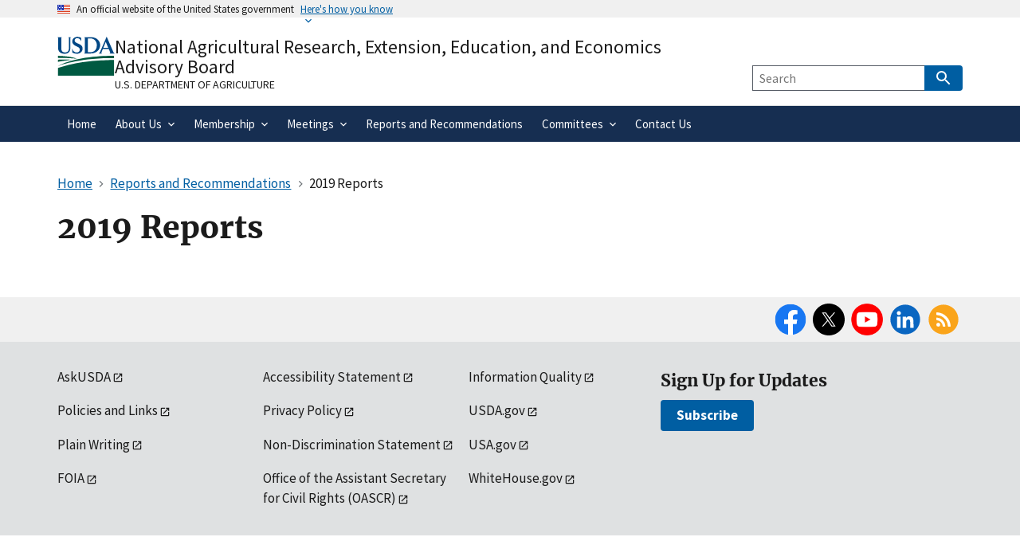

--- FILE ---
content_type: text/html; charset=UTF-8
request_url: https://nareeeab.ree.usda.gov/reports-recommendations/2019-reports
body_size: 7567
content:
<!DOCTYPE html>
<html lang="en" dir="ltr">
  <head>
    <meta charset="utf-8" />
<meta name="Generator" content="Drupal 11 (https://www.drupal.org)" />
<meta name="MobileOptimized" content="width" />
<meta name="HandheldFriendly" content="true" />
<meta name="viewport" content="width=device-width, initial-scale=1.0" />
<link rel="icon" href="/themes/custom/global_subtheme/favicon.ico" type="image/vnd.microsoft.icon" />
<link rel="canonical" href="https://nareeeab.ree.usda.gov/reports-recommendations/2019-reports" />
<link rel="shortlink" href="https://nareeeab.ree.usda.gov/node/461" />

    <title>2019 Reports | National Agricultural Research, Extension, Education, and Economics Advisory Board</title>
    <link rel="apple-touch-icon-precomposed" href="/themes/custom/nal_global/images/favicons/favicon-57.png">
    <link rel="apple-touch-icon-precomposed" sizes="72x72" href="/themes/custom/nal_global/images/favicons/favicon-72.png">
    <link rel="apple-touch-icon-precomposed" sizes="114x114" href="/themes/custom/nal_global/images/favicons/favicon-114.png">
    <link rel="apple-touch-icon-precomposed" sizes="144x144" href="/themes/custom/nal_global/images/favicons/favicon-144.png">
    <link rel="stylesheet" media="all" href="/sites/default/files/css/css_wNJqYogcE7kSS3nfRVvDKGaXjonaRihXO9MFO2vSG7g.css?delta=0&amp;language=en&amp;theme=global_subtheme&amp;include=[base64]" />
<link rel="stylesheet" media="all" href="/sites/default/files/css/css_ICRX4kU0MA4-WuP1_7Pue_pmYm6ESAPxle6R8EPBG6Q.css?delta=1&amp;language=en&amp;theme=global_subtheme&amp;include=[base64]" />

    <script type="application/json" data-drupal-selector="drupal-settings-json">{"path":{"baseUrl":"\/","pathPrefix":"","currentPath":"node\/461","currentPathIsAdmin":false,"isFront":false,"currentLanguage":"en","theme":"themes\/custom\/global_subtheme"},"pluralDelimiter":"\u0003","suppressDeprecationErrors":true,"gtag":{"tagId":"G-4D9QG5RNH8","consentMode":false,"otherIds":["G-ER98FFN75C"],"events":[],"additionalConfigInfo":[]},"ajaxPageState":{"libraries":"[base64]","theme":"global_subtheme","theme_token":null},"ajaxTrustedUrl":{"https:\/\/search.usa.gov\/search":true},"data":{"extlink":{"extTarget":false,"extTargetAppendNewWindowDisplay":true,"extTargetAppendNewWindowLabel":"(opens in a new window)","extTargetNoOverride":false,"extNofollow":false,"extTitleNoOverride":false,"extNoreferrer":false,"extFollowNoOverride":false,"extClass":"ext","extLabel":"(link is external)","extImgClass":false,"extSubdomains":false,"extExclude":"","extInclude":"","extCssExclude":".social-link,.usa-button,.important-links,.site-branding__usda,.menu--agencies","extCssInclude":"","extCssExplicit":"","extAlert":false,"extAlertText":"You are leaving a federal website to go to an external one.  We are not responsible for the content on external websites.","extHideIcons":false,"mailtoClass":"mailto","telClass":"","mailtoLabel":"(link sends email)","telLabel":"(link is a phone number)","extUseFontAwesome":false,"extIconPlacement":"append","extPreventOrphan":false,"extFaLinkClasses":"fa fa-external-link","extFaMailtoClasses":"fa fa-envelope-o","extAdditionalLinkClasses":"","extAdditionalMailtoClasses":"","extAdditionalTelClasses":"","extFaTelClasses":"fa fa-phone","allowedDomains":[],"extExcludeNoreferrer":""}},"user":{"uid":0,"permissionsHash":"5dd60c20fd2aac32eff7c897112d4cee75be4bd0b98cb26912ecb307f01e8851"}}</script>
<script src="/sites/default/files/js/js_FqZqTo2nxpMVwhyUjCHLBnzJ-TZbolkywZOii2gbJZw.js?scope=header&amp;delta=0&amp;language=en&amp;theme=global_subtheme&amp;include=[base64]"></script>
<script src="/modules/contrib/google_tag/js/gtag.js?t852zy"></script>
<script src="https://dap.digitalgov.gov/Universal-Federated-Analytics-Min.js?agency=USDA&amp;subagency=ARS-NAL&amp;siteplatform=Drupal" id="_fed_an_ua_tag" async></script>

  </head>
  <body>
        <a href="#main-content" class="visually-hidden focusable">
      Skip to main content
    </a>
    
      <div class="dialog-off-canvas-main-canvas" data-off-canvas-main-canvas>
    <section class="usa-banner" aria-label="Official website of the United States government">
  <div class="usa-accordion">
    <header class="usa-banner__header">
      <div class="usa-banner__inner">
        <div class="grid-col-auto">
          <img aria-hidden="true" class="usa-banner__header-flag" src="/themes/custom/nal_global/uswds/img/us_flag_small.png" alt="" />
        </div>
        <div class="grid-col-fill tablet:grid-col-auto" aria-hidden="true">
          <p class="usa-banner__header-text">An official website of the United States government</p>
          <p class="usa-banner__header-action">Here&apos;s how you know</p>
        </div>
        <button type="button" class="usa-accordion__button usa-banner__button" aria-expanded="false" aria-controls="gov-banner-default">
          <span class="usa-banner__button-text">Here&apos;s how you know</span>
        </button>
      </div>
    </header>
    <div class="usa-banner__content usa-accordion__content" id="gov-banner-default">
      <div class="grid-row grid-gap-lg">
        <div class="usa-banner__guidance tablet:grid-col-6">
          <svg width="40px" height="40px" class="usa-banner__icon usa-media-block__img banner-svg" id="dot_gov_icon" data-name="dot gov icon" xmlns="http://www.w3.org/2000/svg" viewBox="0 0 54 54">
            <defs>
              <style>
                .icon-dot-gov-1 {
                  fill: #007faa;
                }

                .icon-dot-gov-2 {
                  fill: none;
                  stroke: #046b99 !important;
                  stroke-miterlimit: 10;
                }
              </style>
            </defs>
            <title>dot gov icon</title>
            <path class="icon-dot-gov-1" d="M36.5,20.91v1.36H35.15a0.71,0.71,0,0,1-.73.68H18.23a0.71,0.71,0,0,1-.73-0.68H16.14V20.91l10.18-4.07Zm0,13.57v1.36H16.14V34.48a0.71,0.71,0,0,1,.73-0.68h18.9A0.71,0.71,0,0,1,36.5,34.48ZM21.57,23.62v8.14h1.36V23.62h2.71v8.14H27V23.62h2.71v8.14h1.36V23.62h2.71v8.14h0.63a0.71,0.71,0,0,1,.73.68v0.68H17.5V32.45a0.71,0.71,0,0,1,.73-0.68h0.63V23.62h2.71Z" />
            <circle class="icon-dot-gov-2" cx="27" cy="27.12" r="26" />
          </svg>
          <div class="usa-media-block__body">
            <p>
              <strong>Official websites use .gov</strong><br>
                A <strong>.gov</strong> website belongs to an official government organization in the United States.            </p>
          </div>
        </div>
        <div class="usa-banner__guidance tablet:grid-col-6">
          <svg width="40px" height="40px" class="usa-banner__icon usa-media-block__img banner-svg" id="https_icon" data-name="https icon" xmlns="http://www.w3.org/2000/svg" viewBox="0 0 54 54">
            <defs>
              <style>
                .icon-https-1 {
                  fill: #549500;
                }

                .icon-https-2 {
                  fill: none;
                  stroke: #458600;
                  stroke-miterlimit: 10;
                }
              </style>
            </defs>
            <title>https icon</title>
            <path class="icon-https-1" d="M34.72,34.84a1.29,1.29,0,0,1-1.29,1.29H20.57a1.29,1.29,0,0,1-1.29-1.29V27.12a1.29,1.29,0,0,1,1.29-1.29H21V23.26a6,6,0,0,1,12,0v2.57h0.43a1.29,1.29,0,0,1,1.29,1.29v7.72Zm-4.29-9V23.26a3.43,3.43,0,0,0-6.86,0v2.57h6.86Z" />
            <circle class="icon-https-2" cx="27" cy="27.12" r="26" />
          </svg>
          <div class="usa-media-block__body">
            <p>
              <strong>Secure .gov websites use HTTPS</strong><br>
                A <strong>lock</strong> ( <span class="icon-lock"><svg xmlns="http://www.w3.org/2000/svg" width="52" height="64" viewBox="0 0 52 64" class="usa-banner__lock-image" role="img" aria-hidden="true"><path fill="#000000" fill-rule="evenodd" d="M26 0c10.493 0 19 8.507 19 19v9h3a4 4 0 0 1 4 4v28a4 4 0 0 1-4 4H4a4 4 0 0 1-4-4V32a4 4 0 0 1 4-4h3v-9C7 8.507 15.507 0 26 0zm0 8c-5.979 0-10.843 4.77-10.996 10.712L15 19v9h22v-9c0-6.075-4.925-11-11-11z"/></svg></span> ) or <strong>https://</strong> means you’ve safely connected to the .gov website. Share sensitive information only on official, secure websites.            </p>
          </div>
        </div>
      </div>
    </div>
  </div>
</section>



<header data-component-id="nal_global:header__extended" class="usa-header usa-header--extended">
  <div class="usa-navbar">
    
<div data-component-id="nal_global:site_branding" class="nal-site-branding">
  <svg xmlns="http://www.w3.org/2000/svg" viewBox="0 0 147.04 100.58" aria-labelledby="usda-logo">
  <title id="usda-logo">USDA Logo</title>
  <defs>
    <style>.usda-logo-1{fill:#004785;}.usda-logo-2{fill:#005941;}</style>
  </defs>
  <g id="Layer_2" data-name="Layer 2">
    <g id="Layer_1-2" data-name="Layer 1">
      <path class="usda-logo-1" d="M33.36,4.09l-.19,25.36c0,10.54-6.26,14.63-14.69,14.63C11.22,44.08,2,40.86,2,29.88V4.09A3.16,3.16,0,0,0,0,1.3H11.9A3.11,3.11,0,0,0,10,4.09v26c0,4.34,1.49,10.48,9.55,10.48,7.38,0,10-4.84,10-11L29.45,4.09A3,3,0,0,0,27.78,1.3H35A3,3,0,0,0,33.36,4.09Z"/>
      <path class="usda-logo-1" d="M50.15,44.08a26.37,26.37,0,0,1-11.9-3l-.31-10.48c1.18,4.4,4.9,10.23,11.35,10.23,6.13,0,8-4.4,8-7.44,0-6-5.39-6.76-11-9.8s-8.19-6.51-8.19-11.22C38.06,4,45.94.62,51.58.62a19.92,19.92,0,0,1,9.36,2.29l.31,9.18c-.87-3.29-4.4-8.25-10.35-8.25-4.72,0-6.58,3.29-6.58,6,0,3.78,2.67,5.2,8.5,7.87S64.6,22.44,64.6,31.06C64.6,38.81,57.78,44.08,50.15,44.08Z"/>
      <path class="usda-logo-1" d="M84.62,43.46H68.69a3.08,3.08,0,0,0,1.61-2.79V4.09A3,3,0,0,0,68.69,1.3H85.18c20.4,0,24.49,14.45,24.49,20.46C109.67,32.55,101.36,43.46,84.62,43.46ZM83.88,4.4c-1.49,0-4.78,0-5.71.13V40.24h5c14,0,17.92-9.43,17.92-18.48C101.05,14.32,96.71,4.4,83.88,4.4Z"/>
      <path class="usda-logo-1" d="M133.77,43.46c1.62-.87,1.93-1.73,1.49-3-.18-.62-1.8-4.4-3.53-8.61H116.54a89.58,89.58,0,0,0-3.47,8.55c-.56,1.49-.25,2.36,1.42,3.1h-8.55a7.38,7.38,0,0,0,2.91-3C110,38.07,126.33,0,126.33,0s16.5,38.07,17.61,40.42a5.45,5.45,0,0,0,3.1,3ZM124,13.39s-4.22,10.54-6.2,15.19H130.3C127.39,21.7,124,13.39,124,13.39Z"/>
      <path class="usda-logo-2" d="M145.18,49.42S55,47.18,1.52,75.65c0,0,56.63-22.39,143.66-20.15Z"/>
      <path class="usda-logo-2" d="M1.52,49.42s30.4.32,49.27,7.36c0,0-38.71-3.2-49.27-1.6Z"/>
      <path class="usda-logo-2" d="M1.52,59.34s21.76-1,34.88.32c0,0-31.68,3.84-34.88,5.44Z"/>
      <path class="usda-logo-2" d="M130.23,60.32h-.47C103.53,60.83,48.51,64,1.54,80.59v20l143.66,0V60.32S139.62,60.15,130.23,60.32Z"/>
    </g>
  </g>
</svg>

  <div class="nal-site-branding__text">
          <div class="nal-site-branding__site-name"><a href="/" title="Home" rel="home">National Agricultural Research, Extension, Education, and Economics Advisory Board</a></div>
        <div class="nal-site-branding__usda site-branding__usda"><a href="https://www.usda.gov">U.S. Department of Agriculture</a></div>
  </div>
</div>

    <button data-component-id="nal_global:menu_button" class="usa-menu-btn cursor-pointer" type="button">Menu</button>

  </div>
  <nav aria-label="Primary navigation" class="usa-nav">
    <div class="usa-nav__inner">
      
<button class="usa-nav__close nal-close-button bg-transparent border-0 cursor-pointer" data-component-id="nal_global:close_button">
  <svg aria-hidden="true" class="usa-icon" focusable="false" role="img"><use href="/themes/custom/nal_global/uswds/img/sprite.svg#close"></use></svg>
  <span class="usa-sr-only">Close</span>
</button>


      <div class="usa-nav__secondary">
            <div id="block-global-subtheme-webform" class="block block-webform block-webform-block">
  
    
      <form class="webform-submission-form webform-submission-add-form webform-submission-usasearch-form webform-submission-usasearch-add-form webform-submission-usasearch-node-461-form webform-submission-usasearch-node-461-add-form usa-search usa-search--small js-webform-details-toggle webform-details-toggle" role="search" data-drupal-selector="webform-submission-usasearch-node-461-add-form" action="https://search.usa.gov/search" method="get" id="webform-submission-usasearch-node-461-add-form" accept-charset="UTF-8">
  
  <div class="js-webform-type-search webform-type-search js-form-item form-item form-type-search js-form-type-search form-item-query js-form-item-query form-no-label">
      <label for="edit-query" class="usa-label visually-hidden">Site Search</label>
        <input data-drupal-selector="edit-query" type="search" id="edit-query" name="query" size="40" maxlength="255" placeholder="Search" class="form-search usa-input" />

        </div>
<input data-drupal-selector="edit-affiliate" type="hidden" name="affiliate" value="nareeeab" />
<div data-drupal-selector="edit-actions" class="form-actions webform-actions js-form-wrapper form-wrapper" id="edit-actions--nhF8Aas4Y5g">
          
<button class="webform-button--submit button button--primary js-form-submit form-submit usa-button" data-drupal-selector="edit-actions-submit" type="submit" id="edit-actions-submit" name="op" value="Search" data-component-id="nal_global:button"><svg aria-hidden="true" class="usa-icon" focusable="false" role="img"><use href="/themes/custom/nal_global/uswds/img/sprite.svg#search"></use></svg>
<span class="nal-button__text">Search</span>
</button>




</div>


  
</form>

  </div>



  
      </div>

          
                    <ul data-component-id="nal_global:primary_navigation" class="usa-nav__primary usa-accordion">
                <li class="usa-nav__primary-item">
        
                          <a href="/" class="usa-nav-link" data-drupal-link-system-path="&lt;front&gt;"><span>Home</span></a>
        
              </li>
                <li class="usa-nav__primary-item">
        
                          
          <button class="usa-accordion__button usa-nav__link" aria-expanded="false" aria-controls="extended-nav-section-2"><span>About Us</span></button>
        
                                                <ul id="extended-nav-section-2" hidden class="usa-nav__submenu">
                <li class="usa-nav__submenu-item">
        
                          <a href="/about-nareeeab" data-drupal-link-system-path="node/164"><span>About the Board</span></a>
        
              </li>
                <li class="usa-nav__submenu-item">
        
                          <a href="/about-us/legislation" data-drupal-link-system-path="node/181"><span>Legislation</span></a>
        
              </li>
                <li class="usa-nav__submenu-item">
        
                          <a href="/about-us/staff-information" data-drupal-link-system-path="node/20"><span>Staff Information</span></a>
        
              </li>
                <li class="usa-nav__submenu-item">
        
                          <a href="/about-nareeeab/announcements" data-drupal-link-system-path="node/376"><span>Announcements</span></a>
        
              </li>
        </ul>
  
              </li>
                <li class="usa-nav__primary-item">
        
                          
          <button class="usa-accordion__button usa-nav__link" aria-expanded="false" aria-controls="extended-nav-section-3"><span>Membership</span></button>
        
                                                <ul id="extended-nav-section-3" hidden class="usa-nav__submenu">
                <li class="usa-nav__submenu-item">
        
                          <a href="/membership" data-drupal-link-system-path="node/681"><span>Membership Info</span></a>
        
              </li>
                <li class="usa-nav__submenu-item">
        
                          <a href="/board-members" data-drupal-link-system-path="node/680"><span>Board Members</span></a>
        
              </li>
                <li class="usa-nav__submenu-item">
        
                          <a href="/applications" data-drupal-link-system-path="node/166"><span>Applications</span></a>
        
              </li>
        </ul>
  
              </li>
                <li class="usa-nav__primary-item">
        
                          
          <button class="usa-accordion__button usa-nav__link" aria-expanded="false" aria-controls="extended-nav-section-4"><span>Meetings</span></button>
        
                                                <ul id="extended-nav-section-4" hidden class="usa-nav__submenu">
                <li class="usa-nav__submenu-item">
        
                          <a href="/board-meetings" data-drupal-link-system-path="node/171"><span>Board Meetings</span></a>
        
              </li>
                <li class="usa-nav__submenu-item">
        
                          <a href="/executive-committee-meetings" data-drupal-link-system-path="executive-committee-meetings"><span>Executive Committee Meetings</span></a>
        
              </li>
                <li class="usa-nav__submenu-item">
        
                          <a href="/subcommittee-other-meetings" data-drupal-link-system-path="node/406"><span>Committee - Other Meetings</span></a>
        
              </li>
        </ul>
  
              </li>
                <li class="usa-nav__primary-item">
        
                          <a href="/reports-recommendations" class="usa-nav-link" data-drupal-link-system-path="reports-recommendations"><span>Reports and Recommendations</span></a>
        
              </li>
                <li class="usa-nav__primary-item">
        
                          
          <button class="usa-accordion__button usa-nav__link" aria-expanded="false" aria-controls="extended-nav-section-6"><span>Committees</span></button>
        
                                                <ul id="extended-nav-section-6" hidden class="usa-nav__submenu">
                <li class="usa-nav__submenu-item">
        
                          <a href="/committees/citrus-disease-subcommittee" data-drupal-link-system-path="taxonomy/term/6"><span>Citrus Disease Subcommittee</span></a>
        
              </li>
                <li class="usa-nav__submenu-item">
        
                          <a href="/committees/national-genetic-resources-advisory-council" data-drupal-link-system-path="taxonomy/term/8"><span>National Genetic Resources Advisory Council</span></a>
        
              </li>
                <li class="usa-nav__submenu-item">
        
                          <a href="/committees/pollinator-subcommittee" data-drupal-link-system-path="taxonomy/term/49"><span>Pollinator Subcommittee</span></a>
        
              </li>
                <li class="usa-nav__submenu-item">
        
                          <a href="/committees/specialty-crops-subcommittee"><span>Specialty Crop Committee</span></a>
        
              </li>
        </ul>
  
              </li>
                <li class="usa-nav__primary-item">
        
                          <a href="/contact/feedback" class="usa-nav-link" data-drupal-link-system-path="contact/feedback"><span>Contact Us</span></a>
        
              </li>
        </ul>
  






      </div>
  </nav>
</header>


  <div class="grid-container">
    <div class="grid-row grid-gap">

                  <section class="tablet:grid-col-12">

                                      <div class="highlighted">  <div class="region region--highlighted">
    <div data-drupal-messages-fallback class="hidden"></div>

  </div>
</div>
                  
                                      
                  
                          <main id="main-content">
              <div class="region region--content">
    <div id="block-global-subtheme-breadcrumbs" class="block block-system block-system-breadcrumb-block">
  
    
        
<nav data-component-id="nal_global:breadcrumbs" aria-label="Breadcrumbs" class="usa-breadcrumb">
  <ol class="usa-breadcrumb__list">
                <li class="usa-breadcrumb__list-item">
                  <a href="/" class="usa-breadcrumb__link"><span>Home</span></a>
              </li>
                <li class="usa-breadcrumb__list-item">
                  <a href="/reports-recommendations" class="usa-breadcrumb__link"><span>Reports and Recommendations</span></a>
              </li>
                              <li class="usa-breadcrumb__list-item usa-current" aria-current="page">
                  <span>2019 Reports</span>
              </li>
      </ol>
</nav>



  </div>
<div id="block-global-subtheme-page-title" class="block block-core block-page-title-block">
  
    
      
  <h1 class="margin-top-0"><span>2019 Reports</span>
</h1>


  </div>
<div id="block-global-subtheme-content" class="block block-system block-system-main-block">
  
    
      <article class="node node--type-page node--view-mode-full">

  
    

  
  <div>
      <div class="layout layout--onecol">
    <div  class="layout__region layout__region--content">
      
    </div>
  </div>

  </div>

</article>

  </div>

  </div>

          </main>
              </section>

            
                </div>
  </div>

  <footer class="usa-footer">
                  <div class="usa-footer__primary-section">
          <div class="grid-container">
              <div class="region region--footer">
    <div id="block-global-subtheme-socialmediaicons" class="block block-nal-social-icons block-social-icons-block">
  
    
      <ul class="social-links">
              <li><a href="https://www.facebook.com/USDA/" class="social-link social-link--facebook"><span class="visually-hidden">Facebook</span></a></li>
              <li><a href="https://twitter.com/usda/" class="social-link social-link--twitter"><span class="visually-hidden">Twitter</span></a></li>
              <li><a href="https://www.youtube.com/c/UsdaGov" class="social-link social-link--youtube"><span class="visually-hidden">YouTube</span></a></li>
              <li><a href="https://www.linkedin.com/company/usda" class="social-link social-link--linkedin"><span class="visually-hidden">LinkedIn</span></a></li>
              <li><a href="https://www.usda.gov/rss-feeds" class="social-link social-link--rss"><span class="visually-hidden">RSS</span></a></li>
  </ul>


  </div>

  </div>

          </div>
        </div>
          
          <div class="usa-footer__secondary-section">
        <div class="grid-container">
          
<nav class="nal-government-links grid-row" aria-label="Government Links">
  <ul class="nal-government-links__list tablet:grid-col-8">
          <li class="nal-government-links__list-item">
        <a href="https://ask.usda.gov/s/" class="nal-government-links__link">AskUSDA</a>
      </li>
          <li class="nal-government-links__list-item">
        <a href="https://www.usda.gov/policies-and-links" class="nal-government-links__link">Policies and Links</a>
      </li>
          <li class="nal-government-links__list-item">
        <a href="https://www.usda.gov/plain-writing" class="nal-government-links__link">Plain Writing</a>
      </li>
          <li class="nal-government-links__list-item">
        <a href="https://www.usda.gov/ogc/office-information-affairs/foia-division" class="nal-government-links__link">FOIA</a>
      </li>
          <li class="nal-government-links__list-item">
        <a href="https://www.usda.gov/accessibility-statement" class="nal-government-links__link">Accessibility Statement</a>
      </li>
          <li class="nal-government-links__list-item">
        <a href="https://www.usda.gov/privacy-policy" class="nal-government-links__link">Privacy Policy</a>
      </li>
          <li class="nal-government-links__list-item">
        <a href="https://www.usda.gov/non-discrimination-statement" class="nal-government-links__link">Non-Discrimination Statement</a>
      </li>
          <li class="nal-government-links__list-item">
        <a href="https://www.usda.gov/about-usda/general-information/staff-offices/office-assistant-secretary-civil-rights" class="nal-government-links__link">Office of the Assistant Secretary for Civil Rights (OASCR)</a>
      </li>
          <li class="nal-government-links__list-item">
        <a href="https://www.ars.usda.gov/docs/quality-of-information/" class="nal-government-links__link">Information Quality</a>
      </li>
          <li class="nal-government-links__list-item">
        <a href="https://www.usda.gov" class="nal-government-links__link">USDA.gov</a>
      </li>
          <li class="nal-government-links__list-item">
        <a href="https://www.usa.gov" class="nal-government-links__link">USA.gov</a>
      </li>
          <li class="nal-government-links__list-item">
        <a href="https://www.whitehouse.gov" class="nal-government-links__link">WhiteHouse.gov</a>
      </li>
      </ul>
      <div class="tablet:grid-col-4">
      
<div class="usa-sign-up">
  <span id="usa-sign-up-heading" class="usa-sign-up__heading">Sign Up for Updates</span>
  <a class="usa-button" href="https://visitor.r20.constantcontact.com/manage/optin?v=001Sk_8Aa13394xonLLUknSR_CtAy6sVkj7-WTntErj4YHitEGv_xZXTgEreyr8MdkMKJ6cnoDLHPraoNtEuHeVpYuA7EHtjdGdcHtASf8lweU%3D" target="_blank">Subscribe</a>
</div>

    </div>
  </nav>

        </div>
      </div>
      </footer>


  </div>

    
    <script src="/core/assets/vendor/jquery/jquery.min.js?v=4.0.0-rc.1"></script>
<script src="/sites/default/files/js/js_xT1JX-ASjK1i5DRLhtfB57YkfXA7qc65q2dcHdCFgqY.js?scope=footer&amp;delta=1&amp;language=en&amp;theme=global_subtheme&amp;include=[base64]"></script>

  </body>
</html>



--- FILE ---
content_type: image/svg+xml
request_url: https://nareeeab.ree.usda.gov/modules/custom/nal_social_icons/components/social_icons/icons/linkedin.svg
body_size: 945
content:
<?xml version="1.0" encoding="utf-8"?>
<!-- Generator: Adobe Illustrator 24.3.0, SVG Export Plug-In . SVG Version: 6.00 Build 0)  -->
<svg version="1.1" id="Layer_1" xmlns="http://www.w3.org/2000/svg" xmlns:xlink="http://www.w3.org/1999/xlink" x="0px" y="0px"
	 viewBox="0 0 30 30" style="enable-background:new 0 0 30 30;" xml:space="preserve">
<style type="text/css">
	.st0{fill:#0A66C1;}
	.st1{fill:none;}
	.st2{fill:#FFFFFF;}
</style>
<path class="st0" d="M15,29c7.7,0,14-6.3,14-14S22.7,1,15,1S1,7.3,1,15S7.3,29,15,29"/>
<circle class="st1" cx="15" cy="15" r="14"/>
<g>
	<path class="st2" d="M22.9,22.9h-3.3v-5.1c0-1.2,0-2.8-1.7-2.8c-1.7,0-2,1.3-2,2.7v5.2h-3.3V12.3h3.1v1.4h0
		c0.6-1.1,1.8-1.8,3.1-1.7c3.3,0,3.9,2.2,3.9,5L22.9,22.9z"/>
	<path class="st2" d="M9,10.9c-1.1,0-1.9-0.9-1.9-1.9C7.1,8,7.9,7.1,9,7.1C10,7.1,10.9,8,10.9,9C10.9,10.1,10,10.9,9,10.9L9,10.9"/>
	<rect x="7.3" y="12.3" class="st2" width="3.3" height="10.6"/>
</g>
</svg>
